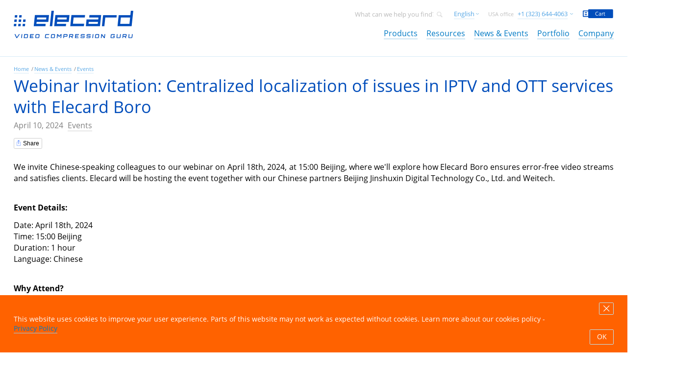

--- FILE ---
content_type: text/html; charset=UTF-8
request_url: https://elecard.com/news/webinar_centralized_localization_of_issues_in_iptv_and_ott_services_with_elecard_boro
body_size: 9222
content:
<!doctype html><!--[if lt IE 7]> <html class="no-js lt-ie9 lt-ie8 lt-ie7" lang="en"> <![endif]--><!--[if IE 7]> <html class="no-js lt-ie9 lt-ie8" lang="en"> <![endif]--><!--[if IE 8]> <html class="no-js lt-ie9" lang="en"> <![endif]--><!--[if gt IE 8]><!--> <html class="no-js" lang="en"> <!--<![endif]--><head><meta charset="UTF-8"/><meta http-equiv="X-UA-Compatible" content="IE=edge,chrome=1"><meta name="viewport" content="width=device-width, initial-scale=1"><meta name="format-detection" content="telephone=no"><meta name="csrf-param" content="_csrf"><meta name="csrf-token" content="XLqxBdcdDjeYaE6MEiQ1Hix17K5W3MZWUn-pud9ISgxUsFncyQGtXpMHcvp9blEc793fvfVHaeN6EW7UkvMFbw=="><title>
Webinar Invitation: Centralized localization of issues in IPTV and OTT services with Elecard Boro
| Elecard: Video Compression Guru
</title><!-- <link rel="shortcut icon" href="/dist/assets/images/favicon.ico"> --><!--
<link rel="apple-touch-icon-precomposed" sizes="57x57" href="/dist/assets/images/favicon/apple-touch-icon-57x57.png" /><link rel="apple-touch-icon-precomposed" sizes="114x114" href="/dist/assets/images/favicon/apple-touch-icon-114x114.png" /><link rel="apple-touch-icon-precomposed" sizes="72x72" href="/dist/assets/images/favicon/apple-touch-icon-72x72.png" /><link rel="apple-touch-icon-precomposed" sizes="144x144" href="/dist/assets/images/favicon/apple-touch-icon-144x144.png" /><link rel="apple-touch-icon-precomposed" sizes="60x60" href="/dist/assets/images/favicon/apple-touch-icon-60x60.png" /><link rel="apple-touch-icon-precomposed" sizes="120x120" href="/dist/assets/images/favicon/apple-touch-icon-120x120.png" /><link rel="apple-touch-icon-precomposed" sizes="76x76" href="/dist/assets/images/favicon/apple-touch-icon-76x76.png" /><link rel="apple-touch-icon-precomposed" sizes="152x152" href="/dist/assets/images/favicon/apple-touch-icon-152x152.png" /><link rel="icon" type="image/png" href="/dist/assets/images/favicon/favicon-196x196.png" sizes="196x196" /><link rel="icon" type="image/png" href="/dist/assets/images/favicon/favicon-96x96.png" sizes="96x96" /><link rel="icon" type="image/png" href="/dist/assets/images/favicon/favicon-32x32.png" sizes="32x32" /><link rel="icon" type="image/png" href="/dist/assets/images/favicon/favicon-16x16.png" sizes="16x16" /><link rel="icon" type="image/png" href="/dist/assets/images/favicon/favicon-128.png" sizes="128x128" /><meta name="msapplication-TileColor" content="#FFFFFF" /><meta name="msapplication-TileImage" content="/dist/assets/images/favicon/mstile-144x144.png" /><meta name="msapplication-square70x70logo" content="/dist/assets/images/favicon/mstile-70x70.png" /><meta name="msapplication-square150x150logo" content="/dist/assets/images/favicon/mstile-150x150.png" /><meta name="msapplication-wide310x150logo" content="/dist/assets/images/favicon/mstile-310x150.png" /><meta name="msapplication-square310x310logo" content="/dist/assets/images/favicon/mstile-310x310.png" />
--><link rel="apple-touch-icon" sizes="180x180" href="/dist/assets/images/favicon/apple-touch-icon.png"><link rel="icon" type="image/png" sizes="32x32" href="/dist/assets/images/favicon/favicon-32x32.png"><link rel="icon" type="image/png" sizes="16x16" href="/dist/assets/images/favicon/favicon-16x16.png"><link rel="manifest" href="/dist/assets/images/favicon/site.webmanifest"><link rel="mask-icon" href="/dist/assets/images/favicon/safari-pinned-tab.svg" color="#004dbb"><link rel="shortcut icon" href="/dist/assets/images/favicon/favicon.ico"><meta name="msapplication-TileColor" content="#2d89ef"><meta name="msapplication-TileImage" content="/dist/assets/images/favicon/mstile-144x144.png"><meta name="msapplication-config" content="/dist/assets/images/favicon/browserconfig.xml"><meta name="theme-color" content="#ffffff"><meta name="description" content="We invite Chinese-speaking colleagues to our webinar on April 18th, 2024, at 15:00 Beijing, where we&#039;ll explore how Elecard Boro ensures error-free video streams and satisfies clients."><meta name="cmsmagazine" content="abf9dce7884447819f7265981d1940f5"><link href="/dist/assets/common.css" rel="stylesheet"><link href="/dist/assets/extra.css" rel="stylesheet"><!--[if gte IE 9]> <style type="text/css">.gradient{filter: none;}</style><![endif]--><!-- Google Tag Manager --><script>(function(w,d,s,l,i){w[l]=w[l]||[];w[l].push({'gtm.start':
new Date().getTime(),event:'gtm.js'});var f=d.getElementsByTagName(s)[0],
j=d.createElement(s),dl=l!='dataLayer'?'&l='+l:'';j.async=true;j.src=
'https://www.googletagmanager.com/gtm.js?id='+i+dl;f.parentNode.insertBefore(j,f);
})(window,document,'script','dataLayer','GTM-TB55DMF');</script><!-- End Google Tag Manager --><!-- Global site tag (gtag.js) - Google Analytics --><script async src="https://www.googletagmanager.com/gtag/js?id=G-JVRSY3ELFD"></script><script>
window.dataLayer = window.dataLayer || [];
function gtag(){dataLayer.push(arguments);}
gtag('js', new Date());
gtag('config', 'G-JVRSY3ELFD');
</script><script><!-- Google Analytics -->
/* window.ga=window.ga||function(){(ga.q=ga.q||[]).push(arguments)};ga.l=+new Date;
ga('create', 'UA-223074017-1', 'auto', {'allowLinker': true});
ga('require', 'linker');
ga('linker:autoLink', ['www.elecard.com', 'boro.elecard.com', 'boro.elecard.ru', 'boro.elecard.eu']);
ga('send', 'pageview');
ga(function(tracker) {
// Gets the client ID of the default tracker.
var clientId = tracker.get('clientId');
// Gets a reference to the window object of the destionation iframe.
var frameWindow = document.getElementById('buy').children[0].contentWindow; // boro_buttons
// Sends the client ID to the window inside the destination frame.
frameWindow.postMessage(clientId, 'https://www.elecard.com');
});
*/
</script><script async src='https://www.google-analytics.com/analytics.js'></script><!-- Yandex.Metrika counter --><script type="text/javascript">
(function (d, w, c) {
(w[c] = w[c] || []).push(function() {
try {
w.yaCounter7759672 = new Ya.Metrika({
id:7759672,
clickmap:true,
trackLinks:true,
accurateTrackBounce:true,
webvisor:true
});
} catch(e) { }
});
var n = d.getElementsByTagName("script")[0],
s = d.createElement("script"),
f = function () { n.parentNode.insertBefore(s, n); };
s.type = "text/javascript";
s.async = true;
s.src = "https://mc.yandex.ru/metrika/watch.js";
if (w.opera == "[object Opera]") {
d.addEventListener("DOMContentLoaded", f, false);
} else { f(); }
})(document, window, "yandex_metrika_callbacks");
</script><noscript><div><img src="https://mc.yandex.ru/watch/7759672" style="position:absolute; left:-9999px;" alt="" /></div></noscript><!-- /Yandex.Metrika counter --><!-- Extreme tracker --><script src="//nht-2.extreme-dm.com/t.js" id="eX-elecard-3" async defer></script><!--[if lt IE 9]><script src="//html5shiv.googlecode.com/svn/trunk/html5.js"></script><![endif]--><script>
if (screen && screen.width && screen.width <= 767) {
var meta = document.createElement('meta');
meta.name = "viewport";
meta.content = "width=device-width, initial-scale=1.0";
document.getElementsByTagName('head')[0].appendChild(meta);
console.log('mobile');
}
document.addEventListener('DOMContentLoaded', function() {
var urlParams = new URLSearchParams(window.location.search);
var utm = {
source: urlParams.get('utm_source') || localStorage.getItem('utm_source') || '',
medium: urlParams.get('utm_medium') || localStorage.getItem('utm_medium') || '',
campaign: urlParams.get('utm_campaign') || localStorage.getItem('utm_campaign') || '',
content: urlParams.get('utm_content') || localStorage.getItem('utm_content') || '',
term: urlParams.get('utm_term') || localStorage.getItem('utm_term') || '',
};
if (urlParams.has('utm_source')) {
localStorage.setItem('utm_source', utm.source);
localStorage.setItem('utm_medium', utm.medium);
localStorage.setItem('utm_campaign', utm.campaign);
localStorage.setItem('utm_content', utm.content);
localStorage.setItem('utm_term', utm.term);
}
});
let isInternalNavigation = false;
document.addEventListener('click', function(e) {
var target = e.target.closest('a');
if (target) {
const href = target.getAttribute('href');
if (href && href.startsWith('/') || href.includes(window.location.host)) {
isInternalNavigation = true;
}
}
});
window.onbeforeunload = function (e) {
var isSameDomain = document.referrer.includes(window.location.host);
window.onunload = function () {
if (!isInternalNavigation && !isSameDomain){
localStorage.removeItem('utm_source');
localStorage.removeItem('utm_medium');
localStorage.removeItem('utm_campaign');
localStorage.removeItem('utm_term');
localStorage.removeItem('utm_content');
}
isInternalNavigation = false;
}
return undefined;
};
</script><script>
MathJax = {
tex: {inlineMath: [['$', '$'], ['\\(', '\\)']]}
};
</script><!-- <script id="MathJax-script" async src="https://cdn.jsdelivr.net/npm/mathjax@3/es5/tex-mml-chtml.js"></script> --><!--	<script id="MathJax-script" async src="/dist/assets/tex-mml-chtml.js"></script> --><meta name="google-site-verification" content="B3Cn3xpX6IZGnUbbMXdd11do5RTV7SSxBT6PpO-ms_s" /><meta name="yandex-verification" content="432111fbfe91e226" /><script src="https://www.google.com/recaptcha/api.js" async defer></script></head><body><!-- Google Tag Manager (noscript) --><noscript><iframe src="https://www.googletagmanager.com/ns.html?id=GTM-TB55DMF"
height="0" width="0" style="display:none;visibility:hidden"></iframe></noscript><!-- End Google Tag Manager (noscript) --><section class="page" role="document"><header class="header"><!-- header wrapper --><div class="page__wrapper clearfix"><span class="header__mobile-menu-button" data-action="mobile-menu-show"></span><!-- для главной страницы div будем заменять на h1 --><div class="header__logo" role="banner"><a href="/"><span class="header__logo-img" title="Elecard"></span></a></div><!-- header top panel --><div class="header__top"><form action="https://www.google.com/search" method="GET"
target="_blank" class="search-pane header__top-item" name="search-pane"><input type="hidden" name="as_sitesearch" value="https://www.elecard.com"><input type="hidden" name="hl" value="en"><input class="search-pane__input"
placeholder="What can we help you find?"
onfocus="this.placeholder = ''"
onblur="this.placeholder = 'What can we help you find?'"
type="text" name="q"><button type="submit" class="search-pane__icon"></button></form><div class="header__languages header__top-item ui-dropdown" data-close-outside-click="true"><button class="header__languages-btn ui-dropdown-btn" type="button"><span>English</span></button><div class="ui-dropdown__inner ui-dropdown__inner_absolute"><div class="ui-info-dropdown"><div class="ui-info-dropdown__link" style="border-bottom: 1px solid #d6eaf6;"><a href="/ru/news/webinar_centralized_localization_of_issues_in_iptv_and_ott_services_with_elecard_boro">Русский</a></div><div class="ui-info-dropdown__link" style="border-bottom: 1px solid #d6eaf6;"><a href="/it/news/webinar_centralized_localization_of_issues_in_iptv_and_ott_services_with_elecard_boro">Italiano</a></div><div class="ui-info-dropdown__link" style="border-bottom: 1px solid #d6eaf6;"><a href="/zh/news/webinar_centralized_localization_of_issues_in_iptv_and_ott_services_with_elecard_boro">中文</a></div><div class="ui-info-dropdown__link" style="border-bottom: 1px solid #d6eaf6;"><a href="/es/news/webinar_centralized_localization_of_issues_in_iptv_and_ott_services_with_elecard_boro">Español</a></div></div></div></div><script>
var g_language = "en";
</script><div class="header__phones header__top-item ui-dropdown" data-close-outside-click="true"><span class="header__phones-text">USA office</span> <button class="header__languages-btn ui-dropdown-btn" type="button"><span>+1 (323) 644-4063</span></button><div class="ui-dropdown__inner ui-dropdown__inner_absolute" style="left: 65%"><div class="ui-info-dropdown"><ul class="telephone-list"><li> <span class="telephone-list__title">USA office</span> <span class="telephone-list__phone">+1 (323) 644-4063</span> </li></ul><div class="ui-info-dropdown__link"><a href="/page/contact_us">Contacts</a></div></div></div></div><a href="/cart"
class="header__top-item cart-logo"><span class="cart-logo__icon">
Cart
</span></a></div><!-- header top panel --><!-- navigation --><div class="navigation" id="navigation"><!-- navigation list --><nav class="navigation__list" role="navigation"><div class="navigation__list-item"><a class="navigation__list-link" href="/products" role="link">Products</a><span class="mobile-expander">+</span><div class="navigation__dropdown navigation__dropdown_first"><div class="navigation__dropdown-point"></div><div class="navigation__dropdown-table"><div class="navigation__dropdown-row"><div class="navigation__dropdown-table"><div class="navigation__dropdown-row"><div class="navigation__dropdown-cell navigation__dropdown-single"><div class="navigation__dropdown-column"><div class="navigation__dropdown-group"><div class="navigation__dropdown-group-title" style="display:inline-block;"><a href="/products/encoding-platforms">Transcoding Platforms </a></div><div class="navigation__dropdown-group-item"><a href="/products/encoding-platforms/codecworks">CodecWorks</a></div><div class="navigation__dropdown-group-item"><a href="/products/encoding-platforms/codecworks-gateway">CodecWorks Gateway</a></div><div class="navigation__dropdown-group-title" style="display:inline-block;"><a href="/products/conversion">Conversion</a></div><div class="navigation__dropdown-group-item"><a href="/products/conversion/converter-studio-vod">Converter Studio VOD</a></div></div></div></div><div class="navigation__dropdown-cell navigation__dropdown-single"><div class="navigation__dropdown-column"><div class="navigation__dropdown-group"><div class="navigation__dropdown-group-title" style="display:inline-block;"><a href="/products/quality-control">Quality control</a><p style="margin-left: 30px; display:inline-block; border-color: green; border-width: 1px;border-style: solid; width: 42px;"><span style="margin-left: 4px;color: green; width: 50px;">LIVE</span></p></div><div class="navigation__dropdown-group-item"><a href="/products/monitoring/boro-service">Boro</a></div><div class="navigation__dropdown-group-title" style="display:inline-block;"><a href="/products/monitoring">Monitoring</a></div><div class="navigation__dropdown-group-item"><a href="/products/monitoring/multistream-player">Multistream Player </a></div><div class="navigation__dropdown-group-title" style="display:inline-block;"><a href="/products/digital-signage">Digital Signage </a></div><div class="navigation__dropdown-group-item"><a href="/products/digital-signage/vicont">ViCont</a></div></div></div></div><div class="navigation__dropdown-cell navigation__dropdown-single"><div class="navigation__dropdown-column"><div class="navigation__dropdown-group"><div class="navigation__dropdown-group-title" style="display:inline-block;"><a href="/products/video-analysis">Video analysis</a><p style="margin-left: 30px; display:inline-block; border-color: green; border-width: 1px;border-style: solid; width: 42px;"><span style="margin-left: 4px;color: green; width: 50px;">FILE</span></p></div><div class="navigation__dropdown-group-item"><a href="/products/video-analysis/streameye-studio">StreamEye Studio </a></div><div class="navigation__dropdown-group-item"><a href="/products/video-analysis/streameye">StreamEye </a></div><div class="navigation__dropdown-group-item"><a href="/products/video-analysis/streameye-basic">StreamEye Basic</a></div><div class="navigation__dropdown-group-item"><a href="/products/video-analysis/stream-analyzer">Stream Analyzer </a></div><div class="navigation__dropdown-group-item"><a href="/products/video-analysis/video-quality-estimator">Video Quality Estimator</a></div><div class="navigation__dropdown-group-item"><a href="/products/video-analysis/yuv-viewer">YUV Viewer </a></div><div class="navigation__dropdown-group-item"><a href="/products/video-analysis/quality-gates">Quality Gates</a></div><div class="navigation__dropdown-group-item"><a href="/products/video-analysis/misha-codec-benchmark">Misha Codec Benchmark</a></div></div></div></div></div></div><div class="navigation__dropdown-table"><div class="navigation__dropdown-row"><div class="navigation__dropdown-cell navigation__dropdown-single"><div class="navigation__dropdown-column"><div class="navigation__dropdown-group"><div class="navigation__dropdown-group-title" style="display:inline-block;"><a href="/products/playback">Playback</a></div><div class="navigation__dropdown-group-item"><a href="/products/playback/mpeg-player">MPEG Player</a></div><div class="navigation__dropdown-group-item"><a href="/products/playback/mpeg-2-plugin-wmp">MPEG-2 PlugIn</a></div><div class="navigation__dropdown-group-item"><a href="/products/playback/avc-plugin-for-wmp">AVC PlugIn</a></div><div class="navigation__dropdown-group-item"><a href="/products/playback/avc-plugin-for-progdvb">AVC PlugIn for ProgDVB</a></div></div></div></div><div class="navigation__dropdown-cell navigation__dropdown-single"><div class="navigation__dropdown-column"><div class="navigation__dropdown-group"><div class="navigation__dropdown-group-title" style="display:inline-block;"><a href="/page/custom_development">Custom Development </a></div><div class="navigation__dropdown-group-title" style="display:inline-block;"><a href="/products/archive">Product Portfolio</a></div></div></div></div><div class="navigation__dropdown-cell navigation__dropdown-single"><div class="navigation__dropdown-column"><div class="navigation__dropdown-group"></div></div></div></div></div></div></div></div></div> <div class="navigation__list-item"><a class="navigation__list-link" href="/software" role="link">Resources</a><span class="mobile-expander">+</span><div class="navigation__dropdown navigation__dropdown_second"><div class="navigation__dropdown-point"></div><div class="navigation__dropdown-table"><div class="navigation__dropdown-row"><div class="navigation__dropdown-cell navigation__dropdown-single"><div class="navigation__dropdown-column"><div class="navigation__dropdown-group"><div class="navigation__dropdown-group-title"><a href="/software"> Downloads </a></div><div class="navigation__dropdown-group-item"><a href="/software">Software</a></div><div class="navigation__dropdown-group-item"><a href="/videos">Video</a></div></div></div></div><div class="navigation__dropdown-cell navigation__dropdown-single"><div class="navigation__dropdown-column"><div class="navigation__dropdown-group"><div class="navigation__dropdown-group-title"><a href="/question">Knowledge base </a></div><div class="navigation__dropdown-group-item"><a href="/question">FAQ</a></div><div class="navigation__dropdown-group-item"><a href="/page/glossary">Glossary </a></div><div class="navigation__dropdown-group-item"><a href="/webinars">Elecard Webinars </a></div><div class="navigation__dropdown-group-item"><a href="/page/technology">Articles</a></div><div class="navigation__dropdown-group-item"><a href="/page/white_paper">White Papers</a></div><div class="navigation__dropdown-group-item"><a href="https://elecard-media-congress.ru">Elecard Media Congress</a></div></div></div></div><div class="navigation__dropdown-cell navigation__dropdown-single"><div class="navigation__dropdown-column"><div class="navigation__dropdown-group"><div class="navigation__dropdown-group-title"><a href="/page/support_program">Support</a></div><div class="navigation__dropdown-group-item"><a href="/page/support_program">Support Programs</a></div><div class="navigation__dropdown-group-item"><a href="/contact/support">Open support ticket </a></div></div></div></div></div></div></div></div> <div class="navigation__list-item"><a class="navigation__list-link" href="/news" role="link">News & Events</a><span class="mobile-expander">+</span><div class="navigation__dropdown navigation__dropdown_one-cell"><div class="navigation__dropdown-point"></div><div class="navigation__dropdown-table"><div class="navigation__dropdown-row"><div class="navigation__dropdown-cell navigation__dropdown-single"><div class="navigation__dropdown-column"><div class="navigation__dropdown-group"><div class="navigation__dropdown-group-item"><a href="/news?type=1">News</a></div><div class="navigation__dropdown-group-item"><a href="/news?type=2">Events</a></div><div class="navigation__dropdown-group-item"><a href="/news?type=4">Special Offers</a></div></div></div></div></div></div></div></div> <div class="navigation__list-item"><a class="navigation__list-link" href="/case" role="link">Portfolio</a><span class="mobile-expander">+</span><div class="navigation__dropdown navigation__dropdown_one-cell"><div class="navigation__dropdown-point"></div><div class="navigation__dropdown-table"><div class="navigation__dropdown-row"><div class="navigation__dropdown-cell navigation__dropdown-single"><div class="navigation__dropdown-column"><div class="navigation__dropdown-group"><div class="navigation__dropdown-group-item"><a href="/testimonials">Testimonials</a></div><div class="navigation__dropdown-group-item"><a href="/case">Success Stories</a></div><div class="navigation__dropdown-group-item"><a href="/customers">Customers </a></div></div></div></div></div></div></div></div> <div class="navigation__list-item"><a class="navigation__list-link" href="/page/about_elecard" role="link">Company</a><span class="mobile-expander">+</span><div class="navigation__dropdown navigation__dropdown_fifth"><div class="navigation__dropdown-point"></div><div class="navigation__dropdown-table"><div class="navigation__dropdown-row"><div class="navigation__dropdown-cell navigation__dropdown-single"><div class="navigation__dropdown-column"><div class="navigation__dropdown-group"><div class="navigation__dropdown-group-title"><a href="/page/about_elecard">About Elecard </a></div><div class="navigation__dropdown-group-title"><a href="/vacancy">Careers </a></div><div class="navigation__dropdown-group-title"><a href="/page/contact_us">Contact Us</a></div></div></div></div><div class="navigation__dropdown-cell navigation__dropdown-single"><div class="navigation__dropdown-column"><div class="navigation__dropdown-group"><div class="navigation__dropdown-group-title"><a href="/page/partners">Partners </a></div><div class="navigation__dropdown-group-item"><a href="/partners/resellers">Resellers</a></div><div class="navigation__dropdown-group-item"><a href="/partners/technology-partners">Technology partners </a></div><div class="navigation__dropdown-group-item"><a href="/page/partner_program">Partner Program</a></div></div></div></div></div></div></div></div><!--<div class="navigation__list-item navigation__list-item_mobile-only"><a class="navigation__list-link" href="https://members.elecard.ru/members_area/" role="link">Sign in </a></div><div class="navigation__list-item navigation__list-item_mobile-only"><a class="navigation__list-link" href="http://www.elecard.com/ru/index.html" role="link">Русский </a></div> --><div class="navigation__list-item navigation__list-item_mobile-only"><div class="header__languages header__top-item ui-dropdown" data-close-outside-click="true" style="display: block;"><button class="header__languages-btn ui-dropdown-btn navigation__list-link" type="button" style="color: #007ac5;margin-left:10px;">English</button><div class="ui-dropdown__inner"><div class="ui-info-dropdown"><div class="ui-info-dropdown__link"><a class="navigation__list-link" href="/ru/news/webinar_centralized_localization_of_issues_in_iptv_and_ott_services_with_elecard_boro" role="link">Русский</a> </div></div><div class="ui-info-dropdown"><div class="ui-info-dropdown__link"><a class="navigation__list-link" href="/it/news/webinar_centralized_localization_of_issues_in_iptv_and_ott_services_with_elecard_boro" role="link">Italiano</a> </div></div><div class="ui-info-dropdown"><div class="ui-info-dropdown__link"><a class="navigation__list-link" href="/zh/news/webinar_centralized_localization_of_issues_in_iptv_and_ott_services_with_elecard_boro" role="link">中文</a> </div></div><div class="ui-info-dropdown"><div class="ui-info-dropdown__link"><a class="navigation__list-link" href="/es/news/webinar_centralized_localization_of_issues_in_iptv_and_ott_services_with_elecard_boro" role="link">Español</a> </div></div></div></div></div><div class="navigation__list-item navigation__list-item_mobile-only navigation__list-item_search"><form action="https://www.google.com/search" method="GET"
target="_blank" class="search-pane" name="search-pane-mobile"><input type="hidden" name="as_sitesearch" value="https://www.elecard.com"><input type="hidden" name="hl" value="en"><input class="search-pane__input" placeholder="What can we help you find?"
onfocus="this.placeholder = ''"
onblur="this.placeholder = 'What can we help you find?'"
type="text" name="q"><button type="submit" class="search-pane__icon"></button></form></div></nav></div></div><!-- end header wrapper --></header><!-- end header --><main class="main" role="main"><div class="product-panel desktop-only"><button class="product-panel-up" type="button" title="Scroll to the top"><span>to the top</span></button><div class="page__wrapper"><div class="" style="display: table; height: 60px;"><p style="display:table-cell;vertical-align: middle; line-height: 20px;">Webinar Invitation: Centralized localization of issues in IPTV and OTT services with Elecard Boro</p></div></div></div><!-- product page --><article class="content-page_border-bottom" role="article"><!-- News header realise --><header class="content-page__header" role="heading"><div class="page__wrapper"><ul class="breadcrumbs"><li class="breadcrumbs__item"><a class="breadcrumbs__link" href="/" role="link">Home</a></li><li class="breadcrumbs__item"><a class="breadcrumbs__link" href="/news" role="link">News &amp; Events</a></li><li class="breadcrumbs__item"><a class="breadcrumbs__link" href="/news?type=2" role="link">Events</a></li></ul><h1 class="content-page__header-title">Webinar Invitation: Centralized localization of issues in IPTV and OTT services with Elecard Boro</h1><div class="info"><span class="info__date">April 10, 2024</span><a href="/news?type=2" class="info__category">Events</a></div><div class="social-likes social-likes_single" data-single-title="Share"><div class="facebook" title="Share link on Facebook">Facebook</div><div class="twitter" title="Share link on X">X</div></div></div></header><div class="content-style page__wrapper news__inner"><div class=""><p style="text-align: justify;">We invite Chinese-speaking colleagues to our webinar on April 18th, 2024, at 15:00 Beijing, where we&#39;ll explore how Elecard Boro ensures error-free video streams and satisfies clients. Elecard will be hosting the event together with our Chinese partners Beijing Jinshuxin Digital Technology Co., Ltd. and Weitech.</p><p style="text-align: justify;"><br /><strong>Event Details:</strong></p><p style="text-align: justify;">Date: April 18th, 2024<br />
Time: 15:00 Beijing<br />
Duration: 1 hour<br />
Language: Chinese</p><p style="text-align: justify;"><br /><strong>Why Attend?</strong></p><p style="text-align: justify;">During the webinar, we will present Elecard Boro&#39;s monitoring solution and provide examples of its usage in real IPTV and OTT systems. You&#39;ll discover how Elecard Boro can help you localize errors from distributed networks onto one centralized page.</p><p style="text-align: justify;"><br /><strong>Agenda:</strong></p><ul><li style="text-align: justify;">Introduction to Boro;&nbsp;</li><li style="text-align: justify;">General stream error types: Transport Layer Errors, Perception Level Errors, Specific OTT Errors, SCTE35 insertion and stream validating;</li><li style="text-align: justify;">Conclusions and insights, with an opportunity for a 30-day free trial</li></ul><p style="text-align: justify;"><br />
We look forward to having you join us for an informative and engaging session. Together, let&#39;s unlock the secrets to error-free video streaming and ensure your clients remain happy and satisfied.</p><!--
<p style="text-align: center;"><br /><a href="https://us06web.zoom.us/webinar/register/9417127571480/WN_Vx6xEEoURpeKELz_SS-ftw">Register now</a> to secure your spot and receive a 30-day free trial of Elecard Boro.</p>
--></div><div class="social-likes social-likes_single" data-single-title="Share"><div class="facebook">Facebook</div><div class="twitter">X</div><div class="linkedin">LinkedIn</div></div></div></article><div class="content-page_section content-page_blue content-page_border-bottom"><div class="page__wrapper"><h3 class="h3">On the topic</h3><table class="topics"><tr class="topics__item topics__item_product"><td class="topics__title">Product:</td><td class="topics__content"><a href="/products/quality-control/boro-service">Boro</a></td></tr><tr class="topics__item topics__item_category"><td class="topics__title">Category:</td><td class="topics__content"><a href="/news?categoryId=2">Exhibitions and events</a></td></tr></table></div></div><div class="content-page_section content-page_border-bottom"><div class="page__wrapper"><h2 class="content-page__thin-title">
Latest news
</h2><div class="news-promo"><div class="news-promo__item"><div class="news-promo__item-title"><a href="/news/vicont_1_3">Elecard ViCont 1.3 Is Out — More Content, More Flexibility, More Control</a></div><p class="news-promo__item-description">We are excited to announce the release of Elecard ViCont 1.3 — a new version that makes content management easier and digital screens more effective. The update covers the server, Android and Linux players, and also unlocks new capabilities for ViCont InfoBoards, our solution for navigation displays.</p><div class="info"><span>January 15, 2026</span><a class="info__category" href="/news">News</a></div></div><div class="news-promo__item"><div class="news-promo__item-title"><a href="/news/elecard-codecworks-411">More Control, Less Effort: What’s New in CodecWorks 4.11</a></div><p class="news-promo__item-description">We’re excited to announce a new version of Elecard CodecWorks packed with performance upgrades, extended platform support, and major usability improvements.</p><div class="info"><span>May 21, 2025</span><a class="info__category" href="/news">News</a></div></div></div></div></div><div class="subscribe"><div class="page__wrapper"><h2 class="product__section-title h2">
Stay connected
</h2><form action="/subscription?c=1" class="connected__form" data-js="ui-form-sender" data-modal-message-id="subscribe-message"><input class="ui-form__input connected__input"
type="text" name="email"
placeholder="Enter your e-mail address to get updates"
required=""><button class="ui-button connected__submit" type="submit" style="width:inherit;">
Sign up
</button></form><div class="terms">
By entering your e-mail address and submitting this form, you agree to receiving information, offers and promotions regarding Elecard products and services. You acknowledge being at least 13 years of age.
</div></div></div></main><aside class="about" role="complementary"><div class="page__wrapper clearfix"><div class="about__desc"><h2 class="about__desc-title">Video compression guru</h2><div><p>Elecard develops and provides video compression solutions, analyzers of media streams and compressed video bitstreams, and QoS &amp; QoE probes for real-time video monitoring. Elecard MPEG-2, H.264/AVC, HEVC live encoders and MPEG-DASH/HLS packagers are in production with Tier 1/2/3 broadcasters, IPTV and OTT operators. VVC, HEVC, AV1, VP9, MPEG-2 and H.264/AVC video analyzers, monitoring probes, encoders and playback software enable system architects, SoC designers and QA to shorten development cycles and improve time to market. Elecard also creates bespoke software and hardware solutions to help your business thrive.</p></div></div><div class="about__contacts"><div class="about__contacts-logo"></div><div class="about__contacts-item"><div class="about__contacts-title">
Sales Department
</div>
t. +1 (323) 644-4063
<br><a class="" href="#contact-product" data-js="popup-contact" data-url="/contact/product?c=1">Contact Sales team</a></div><div class="about__contacts-item"><div class="about__contacts-title">
Technical Support Department
</div>
available via the form
<br><a class="" href="#contact-support" data-js="popup-contact" data-url="/contact/support-modal?c=1">Contact Technical Support team</a></div></div></div></aside><div class="follow"><div class="page__wrapper clearfix"><!--noindex--><div class="follow__title">Follow Elecard</div><ul class="follow__list"><li class="follow__list-item"><a class="follow__list-link ui-social-fb" target="_blank" rel="nofollow"
href="http://www.facebook.com/Elecard"></a></li><li class="follow__list-item"><a class="follow__list-link ui-social-tw" target="_blank" rel="nofollow"
href="http://www.x.com/Elecard_Company"></a></li><li class="follow__list-item"><a class="follow__list-link ui-social-in" target="_blank" rel="nofollow"
href="https://www.linkedin.com/company/elecard-devices-ltd-?trk"></a></li><li class="follow__list-item"><a class="follow__list-link ui-social-youtube" target="_blank" rel="nofollow"
href="https://www.youtube.com/channel/UCteYgIMLQ3c-4maM4IQGOwg"></a></li><li class="follow__list-item"><a class="follow__list-link ui-social-wechat" href="#contact-support" data-js="popup-contact" data-url="/contact/wechat?c=1"></a></li></ul><!--/noindex--></div></div><footer class="footer" role="contentinfo"><div class="page__wrapper"><!-- footer cols --><div class="footer__cols clearfix"><div class="footer__cols-item"><div class="footer__cols-title">News Center</div><a class="footer__cols-mobile-link" href="/news">News Center</a><span class="footer__cols-mobile-expander">+</span><ul class="footer__cols-list"><li class="footer__cols-elem"><a href="/news?type=1" role="link">News</a></li><li class="footer__cols-elem"><a href="/news?type=2" role="link">Events</a></li></ul></div><div class="footer__cols-item"><div class="footer__cols-title">Products</div><a class="footer__cols-mobile-link" href="/products">Products</a><span class="footer__cols-mobile-expander">+</span><ul class="footer__cols-list"><li class="footer__cols-elem"><a href="/products/video-analysis/streameye-studio" role="link">StreamEye Studio</a></li><li class="footer__cols-elem"><a href="/products/monitoring/boro-service" role="link">Boro</a></li><li class="footer__cols-elem"><a href="/products/encoding-platforms/codecworks" role="link">CodecWorks </a></li></ul></div><div class="footer__cols-item"><div class="footer__cols-title">About Us</div><a class="footer__cols-mobile-link" href="/page/about_elecard">About Us</a><span class="footer__cols-mobile-expander">+</span><ul class="footer__cols-list"><li class="footer__cols-elem"><a href="/page/about_elecard" role="link">About Elecard </a></li><li class="footer__cols-elem"><a href="/customers" role="link">Customers </a></li><li class="footer__cols-elem"><a href="/page/contact_us" role="link">Contact Us </a></li></ul></div><div class="footer__cols-item"><div class="footer__cols-title">Partners</div><a class="footer__cols-mobile-link" href="/page/partners">Partners</a><span class="footer__cols-mobile-expander">+</span><ul class="footer__cols-list"><li class="footer__cols-elem"><a href="/partners/resellers" role="link">Resellers</a></li></ul></div></div><!-- end footer cols --><div class="footer__info clearfix"><div class="footer__info-copyright">
Copyright &copy; 2000-2026
Elecard: Video Compression Guru
</div><ul class="footer__info-list"><li class="footer__info-list-item"><a href="/page/terms_of_use">
Term of Use
</a></li><li class="footer__info-list-item"><a href="/page/privacy_policy">
Privacy Policy
</a></li><!-- li class="footer__info-list-item"><a href="#">Trial Versions</a></li --></ul></div></div></footer></section><a id="cart-add-message" href="/cart" class="cart-add-message">
Item added to the cart
</a> <div id="modal-send-message" class="alert-message-success"><div class="page__wrapper"><table><tr><td><div class="alert-message-success__icon"></div></td><td><div class="alert-message-success__text" data-type="text">Thank you for your request. Our manager will contact you shortly!
</div></td><td><button class="alert-message-success__close">Close</button></td></tr></table></div></div><div id="modal-send-download" class="alert-message-success"><div class="page__wrapper"><table><tr><td><div class="alert-message-success__icon"></div></td><td><div class="alert-message-success__text" data-type="text">
Thank you for the enquiry. We will send you an email with the downloadable link within 5 minutes. Please check your spam folder if you don&#039;t receive our message.
</div></td><td><button class="alert-message-success__close">Close</button></td></tr></table></div></div><div id="modal-send-download-cw" class="alert-message-success"><div class="page__wrapper"><table><tr><td><div class="alert-message-success__icon"></div></td><td><div class="alert-message-success__text" data-type="text">
Thank you for the enquiry. We will send you an email within 5 minutes. Please check your spam folder if you don&#039;t receive our message.
</div></td><td><button class="alert-message-success__close">Close</button></td></tr></table></div></div><div id="subscribe-message" class="alert-message alert-message_check"><div data-type="text">
Thanks for subscribe. Please check your email to confirm.
</div></div><div id="modal-cookies" class="cookie-message" ><div class="page__wrapper"><form id="form1" action="/site/set-cookie-agree?c=1" method="post" class="feedback"><table><tr><td rowspan="2"><div class="cookie-messages__text" data-type="text">
This website uses cookies to improve your user experience. Parts of this website may not work as expected without cookies. Learn more about our cookies policy -
<a href="/page/privacy_policy" style="font-size: 16px;">Privacy Policy</a></div></td><td><button type="button" class="cookie-message__close" onclick="$('#modal-cookies').hide();"></button></td></tr><tr><td><button class="cookie-message__agree" data-action="submit-cookie-agree" onclick="$('#modal-cookies').hide();">
OK
</button></td></tr></table></form></div></div><script src="/dist/assets/jquery-2.2.4.min.js"></script><script src="/minify/6c2cda75c03928114ce6011bfe064a63c9386edc.js"></script><script src="/dist/assets/vendor/jquery.magnific-popup.min.js"></script><script src="/dist/assets/vendor/masonry.min.js"></script><script src="/dist/assets/vendor/selectize.min.js"></script><script src="/dist/assets/vendor/sourcebuster.min.js"></script><script src="/dist/assets/common.js"></script><script src="/dist/assets/seo.js"></script><!-- BEGIN JIVOSITE CODE {literal} --><script type='text/javascript'>
(function () {
var widget_id = 'i6QTk7ENhz';
var d = document;
var w = window;
function l() {
var s = document.createElement('script');
s.type = 'text/javascript';
s.async = true;
s.src = '//code.jivosite.com/script/geo-widget/' + widget_id;
var ss = document.getElementsByTagName('script')[0];
ss.parentNode.insertBefore(s, ss);
}
if (d.readyState == 'complete') {
l();
} else {
if (w.attachEvent) {
w.attachEvent('onload', l);
} else {
w.addEventListener('load', l, false);
}
}
})();</script><!-- {/literal} END JIVOSITE CODE --> </body></html>